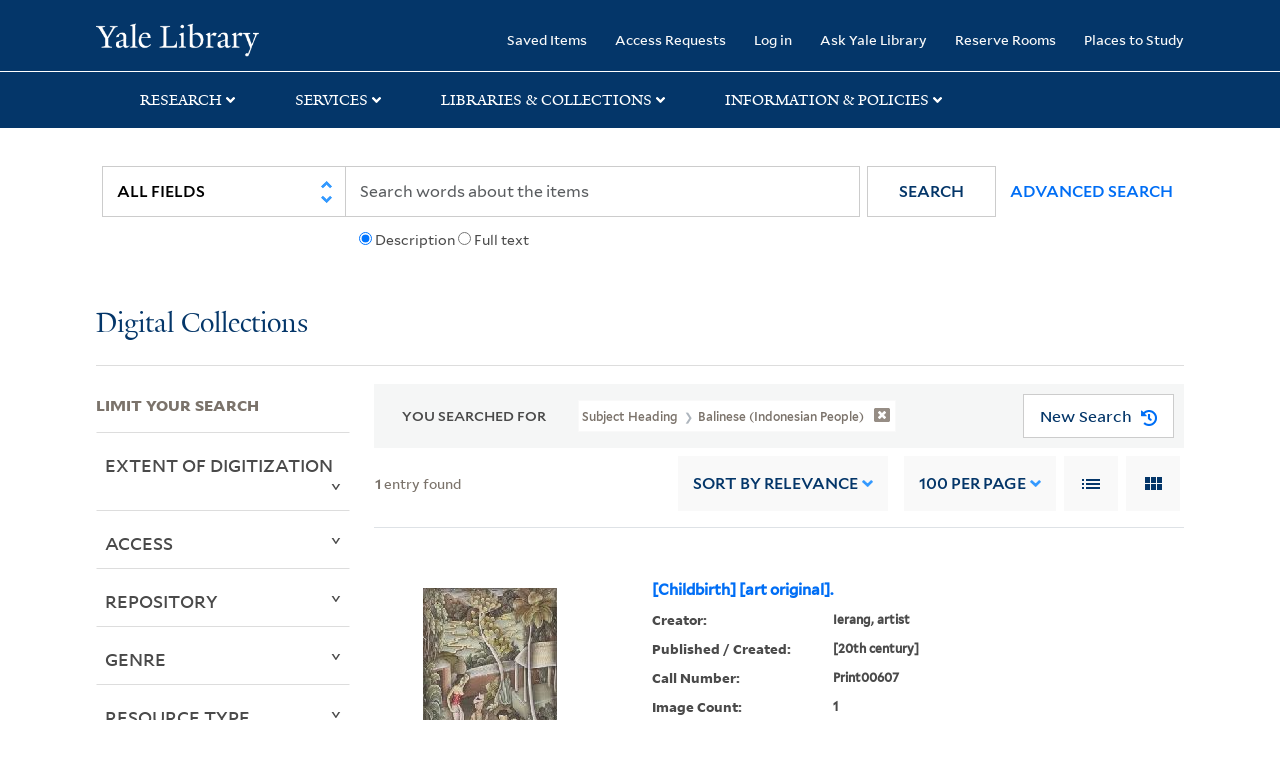

--- FILE ---
content_type: text/html; charset=utf-8
request_url: https://collections.library.yale.edu/catalog/range_limit?f%5BsubjectHeadingFacet_ssim%5D%5B%5D=Balinese+%28Indonesian+people%29&per_page=100&range_end=1999&range_field=year_isim&range_start=1900&sort=score+desc%2C+pub_date_si+desc%2C+title_ssim+asc%2C+archivalSort_ssi+asc&view=list
body_size: 1037
content:
<ul class="facet-values list-unstyled ">
  <li><span class="facet-label"><a class="facet-select" rel="nofollow" href="/catalog?f%5BsubjectHeadingFacet_ssim%5D%5B%5D=Balinese+%28Indonesian+people%29&amp;per_page=100&amp;range%5Byear_isim%5D%5Bbegin%5D=1900&amp;range%5Byear_isim%5D%5Bend%5D=1909&amp;range_end=1999&amp;range_field=year_isim&amp;range_start=1900&amp;sort=score+desc%2C+pub_date_si+desc%2C+title_ssim+asc%2C+archivalSort_ssi+asc&amp;view=list"><span class="from" data-blrl-begin="1900">1900</span> to <span class="to" data-blrl-end="1909">1909</span></a></span><span class="facet-count">1</span></li><li><span class="facet-label"><a class="facet-select" rel="nofollow" href="/catalog?f%5BsubjectHeadingFacet_ssim%5D%5B%5D=Balinese+%28Indonesian+people%29&amp;per_page=100&amp;range%5Byear_isim%5D%5Bbegin%5D=1910&amp;range%5Byear_isim%5D%5Bend%5D=1919&amp;range_end=1999&amp;range_field=year_isim&amp;range_start=1900&amp;sort=score+desc%2C+pub_date_si+desc%2C+title_ssim+asc%2C+archivalSort_ssi+asc&amp;view=list"><span class="from" data-blrl-begin="1910">1910</span> to <span class="to" data-blrl-end="1919">1919</span></a></span><span class="facet-count">1</span></li><li><span class="facet-label"><a class="facet-select" rel="nofollow" href="/catalog?f%5BsubjectHeadingFacet_ssim%5D%5B%5D=Balinese+%28Indonesian+people%29&amp;per_page=100&amp;range%5Byear_isim%5D%5Bbegin%5D=1920&amp;range%5Byear_isim%5D%5Bend%5D=1929&amp;range_end=1999&amp;range_field=year_isim&amp;range_start=1900&amp;sort=score+desc%2C+pub_date_si+desc%2C+title_ssim+asc%2C+archivalSort_ssi+asc&amp;view=list"><span class="from" data-blrl-begin="1920">1920</span> to <span class="to" data-blrl-end="1929">1929</span></a></span><span class="facet-count">1</span></li><li><span class="facet-label"><a class="facet-select" rel="nofollow" href="/catalog?f%5BsubjectHeadingFacet_ssim%5D%5B%5D=Balinese+%28Indonesian+people%29&amp;per_page=100&amp;range%5Byear_isim%5D%5Bbegin%5D=1930&amp;range%5Byear_isim%5D%5Bend%5D=1939&amp;range_end=1999&amp;range_field=year_isim&amp;range_start=1900&amp;sort=score+desc%2C+pub_date_si+desc%2C+title_ssim+asc%2C+archivalSort_ssi+asc&amp;view=list"><span class="from" data-blrl-begin="1930">1930</span> to <span class="to" data-blrl-end="1939">1939</span></a></span><span class="facet-count">1</span></li><li><span class="facet-label"><a class="facet-select" rel="nofollow" href="/catalog?f%5BsubjectHeadingFacet_ssim%5D%5B%5D=Balinese+%28Indonesian+people%29&amp;per_page=100&amp;range%5Byear_isim%5D%5Bbegin%5D=1940&amp;range%5Byear_isim%5D%5Bend%5D=1949&amp;range_end=1999&amp;range_field=year_isim&amp;range_start=1900&amp;sort=score+desc%2C+pub_date_si+desc%2C+title_ssim+asc%2C+archivalSort_ssi+asc&amp;view=list"><span class="from" data-blrl-begin="1940">1940</span> to <span class="to" data-blrl-end="1949">1949</span></a></span><span class="facet-count">1</span></li><li><span class="facet-label"><a class="facet-select" rel="nofollow" href="/catalog?f%5BsubjectHeadingFacet_ssim%5D%5B%5D=Balinese+%28Indonesian+people%29&amp;per_page=100&amp;range%5Byear_isim%5D%5Bbegin%5D=1950&amp;range%5Byear_isim%5D%5Bend%5D=1959&amp;range_end=1999&amp;range_field=year_isim&amp;range_start=1900&amp;sort=score+desc%2C+pub_date_si+desc%2C+title_ssim+asc%2C+archivalSort_ssi+asc&amp;view=list"><span class="from" data-blrl-begin="1950">1950</span> to <span class="to" data-blrl-end="1959">1959</span></a></span><span class="facet-count">1</span></li><li><span class="facet-label"><a class="facet-select" rel="nofollow" href="/catalog?f%5BsubjectHeadingFacet_ssim%5D%5B%5D=Balinese+%28Indonesian+people%29&amp;per_page=100&amp;range%5Byear_isim%5D%5Bbegin%5D=1960&amp;range%5Byear_isim%5D%5Bend%5D=1969&amp;range_end=1999&amp;range_field=year_isim&amp;range_start=1900&amp;sort=score+desc%2C+pub_date_si+desc%2C+title_ssim+asc%2C+archivalSort_ssi+asc&amp;view=list"><span class="from" data-blrl-begin="1960">1960</span> to <span class="to" data-blrl-end="1969">1969</span></a></span><span class="facet-count">1</span></li><li><span class="facet-label"><a class="facet-select" rel="nofollow" href="/catalog?f%5BsubjectHeadingFacet_ssim%5D%5B%5D=Balinese+%28Indonesian+people%29&amp;per_page=100&amp;range%5Byear_isim%5D%5Bbegin%5D=1970&amp;range%5Byear_isim%5D%5Bend%5D=1979&amp;range_end=1999&amp;range_field=year_isim&amp;range_start=1900&amp;sort=score+desc%2C+pub_date_si+desc%2C+title_ssim+asc%2C+archivalSort_ssi+asc&amp;view=list"><span class="from" data-blrl-begin="1970">1970</span> to <span class="to" data-blrl-end="1979">1979</span></a></span><span class="facet-count">1</span></li><li><span class="facet-label"><a class="facet-select" rel="nofollow" href="/catalog?f%5BsubjectHeadingFacet_ssim%5D%5B%5D=Balinese+%28Indonesian+people%29&amp;per_page=100&amp;range%5Byear_isim%5D%5Bbegin%5D=1980&amp;range%5Byear_isim%5D%5Bend%5D=1989&amp;range_end=1999&amp;range_field=year_isim&amp;range_start=1900&amp;sort=score+desc%2C+pub_date_si+desc%2C+title_ssim+asc%2C+archivalSort_ssi+asc&amp;view=list"><span class="from" data-blrl-begin="1980">1980</span> to <span class="to" data-blrl-end="1989">1989</span></a></span><span class="facet-count">1</span></li><li><span class="facet-label"><a class="facet-select" rel="nofollow" href="/catalog?f%5BsubjectHeadingFacet_ssim%5D%5B%5D=Balinese+%28Indonesian+people%29&amp;per_page=100&amp;range%5Byear_isim%5D%5Bbegin%5D=1990&amp;range%5Byear_isim%5D%5Bend%5D=1999&amp;range_end=1999&amp;range_field=year_isim&amp;range_start=1900&amp;sort=score+desc%2C+pub_date_si+desc%2C+title_ssim+asc%2C+archivalSort_ssi+asc&amp;view=list"><span class="from" data-blrl-begin="1990">1990</span> to <span class="to" data-blrl-end="1999">1999</span></a></span><span class="facet-count">1</span></li>
</ul>

